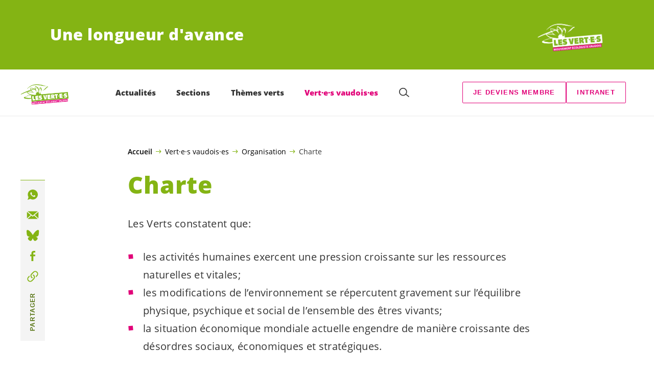

--- FILE ---
content_type: text/html; charset=UTF-8
request_url: https://vert-e-s-vd.ch/charte
body_size: 21057
content:

	<!doctype html>
<!--[if lt IE 7]>
<html class="no-js ie ie6 lt-ie9 lt-ie8 lt-ie7" lang="fr-FR"> <![endif]-->
<!--[if IE 7]>
<html class="no-js ie ie7 lt-ie9 lt-ie8" lang="fr-FR"> <![endif]-->
<!--[if IE 8]>
<html class="no-js ie ie8 lt-ie9" lang="fr-FR"> <![endif]-->
<!--[if gt IE 8]><!-->
<html class="no-js" lang="fr-FR"> <!--<![endif]-->
<head>
	<meta charset="UTF-8"/>
	<title>
					Charte - Les VERT.E.S vaudois.es
			</title>
	<script type="text/javascript">
		( function() {
			var html = document.getElementsByTagName( 'html' )[ 0 ];
			html.className = html.className.replace( /(?:^|\s)no-js(?!\S)/g, 'js' );

						if (window.sessionStorage.getItem( 'branding' )) {
				html.classList.add( 'no-branding' );
			}
			window.sessionStorage.setItem( 'branding', true );
		} )();
			</script>
	<meta name="description"
				content="">
	<meta http-equiv="Content-Type" content="text/html; charset=UTF-8"/>
	<meta http-equiv="X-UA-Compatible" content="IE=edge">
	<meta name="viewport" content="width=device-width, initial-scale=1.0">
	<link rel="pingback" href="https://vert-e-s-vd.ch/xmlrpc.php"/>
	<link rel="preload" href="https://vert-e-s-vd.ch/wp-content/themes/les-verts/static/fonts/open-sans/open-sans-v15-latin-regular.woff2" as="font"
				type="font/woff2" crossorigin>
	<link rel="preload" href="https://vert-e-s-vd.ch/wp-content/themes/les-verts/static/fonts/open-sans/open-sans-v15-latin-600.woff2" as="font"
				type="font/woff2" crossorigin>
	<link rel="preload" href="https://vert-e-s-vd.ch/wp-content/themes/les-verts/static/fonts/open-sans/open-sans-v15-latin-800.woff2" as="font"
				type="font/woff2" crossorigin>
		<!--[if lt IE 9]>
	<script src="//cdnjs.cloudflare.com/ajax/libs/html5shiv/3.7.3/html5shiv.min.js"></script>
	<![endif]-->

	<meta name='robots' content='index, follow, max-image-preview:large, max-snippet:-1, max-video-preview:-1' />
	<style>img:is([sizes="auto" i], [sizes^="auto," i]) { contain-intrinsic-size: 3000px 1500px }</style>
	
	<!-- This site is optimized with the Yoast SEO plugin v26.3 - https://yoast.com/wordpress/plugins/seo/ -->
	<link rel="canonical" href="https://vert-e-s-vd.ch/charte" />
	<meta property="og:locale" content="fr_FR" />
	<meta property="og:type" content="article" />
	<meta property="og:title" content="Charte - Les VERT.E.S vaudois.es" />
	<meta property="og:url" content="https://vert-e-s-vd.ch/charte" />
	<meta property="og:site_name" content="Les VERT.E.S vaudois.es" />
	<meta property="article:modified_time" content="2021-01-08T11:23:08+00:00" />
	<meta name="twitter:card" content="summary_large_image" />
	<script type="application/ld+json" class="yoast-schema-graph">{"@context":"https://schema.org","@graph":[{"@type":"WebPage","@id":"https://vert-e-s-vd.ch/charte","url":"https://vert-e-s-vd.ch/charte","name":"Charte - Les VERT.E.S vaudois.es","isPartOf":{"@id":"https://vert-e-s-vd.ch/#website"},"datePublished":"2015-06-23T14:55:43+00:00","dateModified":"2021-01-08T11:23:08+00:00","breadcrumb":{"@id":"https://vert-e-s-vd.ch/charte#breadcrumb"},"inLanguage":"fr-FR","potentialAction":[{"@type":"ReadAction","target":["https://vert-e-s-vd.ch/charte"]}]},{"@type":"BreadcrumbList","@id":"https://vert-e-s-vd.ch/charte#breadcrumb","itemListElement":[{"@type":"ListItem","position":1,"name":"Accueil","item":"https://vert-e-s-vd.ch/"},{"@type":"ListItem","position":2,"name":"Vert·e·s vaudois·es","item":"#menu-item-8766"},{"@type":"ListItem","position":3,"name":"Organisation","item":"#"},{"@type":"ListItem","position":4,"name":"Charte"}]},{"@type":"WebSite","@id":"https://vert-e-s-vd.ch/#website","url":"https://vert-e-s-vd.ch/","name":"Les VERT.E.S vaudois.es","description":"Une longueur d&#039;avance","potentialAction":[{"@type":"SearchAction","target":{"@type":"EntryPoint","urlTemplate":"https://vert-e-s-vd.ch/?s={search_term_string}"},"query-input":{"@type":"PropertyValueSpecification","valueRequired":true,"valueName":"search_term_string"}}],"inLanguage":"fr-FR"}]}</script>
	<!-- / Yoast SEO plugin. -->


<style id='classic-theme-styles-inline-css'>
/*! This file is auto-generated */
.wp-block-button__link{color:#fff;background-color:#32373c;border-radius:9999px;box-shadow:none;text-decoration:none;padding:calc(.667em + 2px) calc(1.333em + 2px);font-size:1.125em}.wp-block-file__button{background:#32373c;color:#fff;text-decoration:none}
</style>
<style id='global-styles-inline-css'>
:root{--wp--preset--aspect-ratio--square: 1;--wp--preset--aspect-ratio--4-3: 4/3;--wp--preset--aspect-ratio--3-4: 3/4;--wp--preset--aspect-ratio--3-2: 3/2;--wp--preset--aspect-ratio--2-3: 2/3;--wp--preset--aspect-ratio--16-9: 16/9;--wp--preset--aspect-ratio--9-16: 9/16;--wp--preset--color--black: #000000;--wp--preset--color--cyan-bluish-gray: #abb8c3;--wp--preset--color--white: #ffffff;--wp--preset--color--pale-pink: #f78da7;--wp--preset--color--vivid-red: #cf2e2e;--wp--preset--color--luminous-vivid-orange: #ff6900;--wp--preset--color--luminous-vivid-amber: #fcb900;--wp--preset--color--light-green-cyan: #7bdcb5;--wp--preset--color--vivid-green-cyan: #00d084;--wp--preset--color--pale-cyan-blue: #8ed1fc;--wp--preset--color--vivid-cyan-blue: #0693e3;--wp--preset--color--vivid-purple: #9b51e0;--wp--preset--gradient--vivid-cyan-blue-to-vivid-purple: linear-gradient(135deg,rgba(6,147,227,1) 0%,rgb(155,81,224) 100%);--wp--preset--gradient--light-green-cyan-to-vivid-green-cyan: linear-gradient(135deg,rgb(122,220,180) 0%,rgb(0,208,130) 100%);--wp--preset--gradient--luminous-vivid-amber-to-luminous-vivid-orange: linear-gradient(135deg,rgba(252,185,0,1) 0%,rgba(255,105,0,1) 100%);--wp--preset--gradient--luminous-vivid-orange-to-vivid-red: linear-gradient(135deg,rgba(255,105,0,1) 0%,rgb(207,46,46) 100%);--wp--preset--gradient--very-light-gray-to-cyan-bluish-gray: linear-gradient(135deg,rgb(238,238,238) 0%,rgb(169,184,195) 100%);--wp--preset--gradient--cool-to-warm-spectrum: linear-gradient(135deg,rgb(74,234,220) 0%,rgb(151,120,209) 20%,rgb(207,42,186) 40%,rgb(238,44,130) 60%,rgb(251,105,98) 80%,rgb(254,248,76) 100%);--wp--preset--gradient--blush-light-purple: linear-gradient(135deg,rgb(255,206,236) 0%,rgb(152,150,240) 100%);--wp--preset--gradient--blush-bordeaux: linear-gradient(135deg,rgb(254,205,165) 0%,rgb(254,45,45) 50%,rgb(107,0,62) 100%);--wp--preset--gradient--luminous-dusk: linear-gradient(135deg,rgb(255,203,112) 0%,rgb(199,81,192) 50%,rgb(65,88,208) 100%);--wp--preset--gradient--pale-ocean: linear-gradient(135deg,rgb(255,245,203) 0%,rgb(182,227,212) 50%,rgb(51,167,181) 100%);--wp--preset--gradient--electric-grass: linear-gradient(135deg,rgb(202,248,128) 0%,rgb(113,206,126) 100%);--wp--preset--gradient--midnight: linear-gradient(135deg,rgb(2,3,129) 0%,rgb(40,116,252) 100%);--wp--preset--font-size--small: 13px;--wp--preset--font-size--medium: 20px;--wp--preset--font-size--large: 36px;--wp--preset--font-size--x-large: 42px;--wp--preset--spacing--20: 0.44rem;--wp--preset--spacing--30: 0.67rem;--wp--preset--spacing--40: 1rem;--wp--preset--spacing--50: 1.5rem;--wp--preset--spacing--60: 2.25rem;--wp--preset--spacing--70: 3.38rem;--wp--preset--spacing--80: 5.06rem;--wp--preset--shadow--natural: 6px 6px 9px rgba(0, 0, 0, 0.2);--wp--preset--shadow--deep: 12px 12px 50px rgba(0, 0, 0, 0.4);--wp--preset--shadow--sharp: 6px 6px 0px rgba(0, 0, 0, 0.2);--wp--preset--shadow--outlined: 6px 6px 0px -3px rgba(255, 255, 255, 1), 6px 6px rgba(0, 0, 0, 1);--wp--preset--shadow--crisp: 6px 6px 0px rgba(0, 0, 0, 1);}:where(.is-layout-flex){gap: 0.5em;}:where(.is-layout-grid){gap: 0.5em;}body .is-layout-flex{display: flex;}.is-layout-flex{flex-wrap: wrap;align-items: center;}.is-layout-flex > :is(*, div){margin: 0;}body .is-layout-grid{display: grid;}.is-layout-grid > :is(*, div){margin: 0;}:where(.wp-block-columns.is-layout-flex){gap: 2em;}:where(.wp-block-columns.is-layout-grid){gap: 2em;}:where(.wp-block-post-template.is-layout-flex){gap: 1.25em;}:where(.wp-block-post-template.is-layout-grid){gap: 1.25em;}.has-black-color{color: var(--wp--preset--color--black) !important;}.has-cyan-bluish-gray-color{color: var(--wp--preset--color--cyan-bluish-gray) !important;}.has-white-color{color: var(--wp--preset--color--white) !important;}.has-pale-pink-color{color: var(--wp--preset--color--pale-pink) !important;}.has-vivid-red-color{color: var(--wp--preset--color--vivid-red) !important;}.has-luminous-vivid-orange-color{color: var(--wp--preset--color--luminous-vivid-orange) !important;}.has-luminous-vivid-amber-color{color: var(--wp--preset--color--luminous-vivid-amber) !important;}.has-light-green-cyan-color{color: var(--wp--preset--color--light-green-cyan) !important;}.has-vivid-green-cyan-color{color: var(--wp--preset--color--vivid-green-cyan) !important;}.has-pale-cyan-blue-color{color: var(--wp--preset--color--pale-cyan-blue) !important;}.has-vivid-cyan-blue-color{color: var(--wp--preset--color--vivid-cyan-blue) !important;}.has-vivid-purple-color{color: var(--wp--preset--color--vivid-purple) !important;}.has-black-background-color{background-color: var(--wp--preset--color--black) !important;}.has-cyan-bluish-gray-background-color{background-color: var(--wp--preset--color--cyan-bluish-gray) !important;}.has-white-background-color{background-color: var(--wp--preset--color--white) !important;}.has-pale-pink-background-color{background-color: var(--wp--preset--color--pale-pink) !important;}.has-vivid-red-background-color{background-color: var(--wp--preset--color--vivid-red) !important;}.has-luminous-vivid-orange-background-color{background-color: var(--wp--preset--color--luminous-vivid-orange) !important;}.has-luminous-vivid-amber-background-color{background-color: var(--wp--preset--color--luminous-vivid-amber) !important;}.has-light-green-cyan-background-color{background-color: var(--wp--preset--color--light-green-cyan) !important;}.has-vivid-green-cyan-background-color{background-color: var(--wp--preset--color--vivid-green-cyan) !important;}.has-pale-cyan-blue-background-color{background-color: var(--wp--preset--color--pale-cyan-blue) !important;}.has-vivid-cyan-blue-background-color{background-color: var(--wp--preset--color--vivid-cyan-blue) !important;}.has-vivid-purple-background-color{background-color: var(--wp--preset--color--vivid-purple) !important;}.has-black-border-color{border-color: var(--wp--preset--color--black) !important;}.has-cyan-bluish-gray-border-color{border-color: var(--wp--preset--color--cyan-bluish-gray) !important;}.has-white-border-color{border-color: var(--wp--preset--color--white) !important;}.has-pale-pink-border-color{border-color: var(--wp--preset--color--pale-pink) !important;}.has-vivid-red-border-color{border-color: var(--wp--preset--color--vivid-red) !important;}.has-luminous-vivid-orange-border-color{border-color: var(--wp--preset--color--luminous-vivid-orange) !important;}.has-luminous-vivid-amber-border-color{border-color: var(--wp--preset--color--luminous-vivid-amber) !important;}.has-light-green-cyan-border-color{border-color: var(--wp--preset--color--light-green-cyan) !important;}.has-vivid-green-cyan-border-color{border-color: var(--wp--preset--color--vivid-green-cyan) !important;}.has-pale-cyan-blue-border-color{border-color: var(--wp--preset--color--pale-cyan-blue) !important;}.has-vivid-cyan-blue-border-color{border-color: var(--wp--preset--color--vivid-cyan-blue) !important;}.has-vivid-purple-border-color{border-color: var(--wp--preset--color--vivid-purple) !important;}.has-vivid-cyan-blue-to-vivid-purple-gradient-background{background: var(--wp--preset--gradient--vivid-cyan-blue-to-vivid-purple) !important;}.has-light-green-cyan-to-vivid-green-cyan-gradient-background{background: var(--wp--preset--gradient--light-green-cyan-to-vivid-green-cyan) !important;}.has-luminous-vivid-amber-to-luminous-vivid-orange-gradient-background{background: var(--wp--preset--gradient--luminous-vivid-amber-to-luminous-vivid-orange) !important;}.has-luminous-vivid-orange-to-vivid-red-gradient-background{background: var(--wp--preset--gradient--luminous-vivid-orange-to-vivid-red) !important;}.has-very-light-gray-to-cyan-bluish-gray-gradient-background{background: var(--wp--preset--gradient--very-light-gray-to-cyan-bluish-gray) !important;}.has-cool-to-warm-spectrum-gradient-background{background: var(--wp--preset--gradient--cool-to-warm-spectrum) !important;}.has-blush-light-purple-gradient-background{background: var(--wp--preset--gradient--blush-light-purple) !important;}.has-blush-bordeaux-gradient-background{background: var(--wp--preset--gradient--blush-bordeaux) !important;}.has-luminous-dusk-gradient-background{background: var(--wp--preset--gradient--luminous-dusk) !important;}.has-pale-ocean-gradient-background{background: var(--wp--preset--gradient--pale-ocean) !important;}.has-electric-grass-gradient-background{background: var(--wp--preset--gradient--electric-grass) !important;}.has-midnight-gradient-background{background: var(--wp--preset--gradient--midnight) !important;}.has-small-font-size{font-size: var(--wp--preset--font-size--small) !important;}.has-medium-font-size{font-size: var(--wp--preset--font-size--medium) !important;}.has-large-font-size{font-size: var(--wp--preset--font-size--large) !important;}.has-x-large-font-size{font-size: var(--wp--preset--font-size--x-large) !important;}
:where(.wp-block-post-template.is-layout-flex){gap: 1.25em;}:where(.wp-block-post-template.is-layout-grid){gap: 1.25em;}
:where(.wp-block-columns.is-layout-flex){gap: 2em;}:where(.wp-block-columns.is-layout-grid){gap: 2em;}
:root :where(.wp-block-pullquote){font-size: 1.5em;line-height: 1.6;}
</style>
<link rel='stylesheet' id='dashicons-css' href='https://vert-e-s-vd.ch/wp-includes/css/dashicons.min.css?ver=6.8.3' media='all' />
<link rel='stylesheet' id='admin-bar-css' href='https://vert-e-s-vd.ch/wp-includes/css/admin-bar.min.css?ver=6.8.3' media='all' />
<style id='admin-bar-inline-css'>
#wp-admin-bar-my-sites-search.hide-if-no-js {
	display: none;
}
#wp-admin-bar-my-sites-search label[for="my-sites-search-text"] {
	clip: rect(1px, 1px, 1px, 1px);
	position: absolute !important;
	height: 1px;
	width: 1px;
	overflow: hidden;
}
#wp-admin-bar-my-sites-search {
	height: 38px;
}
#wp-admin-bar-my-sites-search .ab-item {
	height: 34px;
}
#wp-admin-bar-my-sites-search input {
	padding: 0 2px;
	width: 95%;
	width: calc( 100% - 4px );
}
	
</style>
<link rel='stylesheet' id='lesverts-screen-css' href='https://vert-e-s-vd.ch/wp-content/themes/les-verts/static/style.min.css?ver=0.42.0' media='all' />
<link rel='stylesheet' id='searchwp-forms-css' href='https://vert-e-s-vd.ch/wp-content/plugins/searchwp/assets/css/frontend/search-forms.min.css?ver=4.5.5' media='all' />
<link rel="https://api.w.org/" href="https://vert-e-s-vd.ch/wp-json/" /><link rel="alternate" title="JSON" type="application/json" href="https://vert-e-s-vd.ch/wp-json/wp/v2/pages/513" /><link rel="EditURI" type="application/rsd+xml" title="RSD" href="https://vert-e-s-vd.ch/xmlrpc.php?rsd" />
<meta name="generator" content="WordPress 6.8.3" />
<link rel='shortlink' href='https://vert-e-s-vd.ch/?p=513' />
<meta name="tec-api-version" content="v1"><meta name="tec-api-origin" content="https://vert-e-s-vd.ch"><link rel="alternate" href="https://vert-e-s-vd.ch/wp-json/tribe/events/v1/" /><link rel="icon" href="https://vert-e-s-vd.ch/wp-content/uploads/sites/2/2020/11/cropped-Logo-vert-e-s-carre-800x800px-790x0-c-default.png" sizes="32x32" />
<link rel="icon" href="https://vert-e-s-vd.ch/wp-content/uploads/sites/2/2020/11/cropped-Logo-vert-e-s-carre-800x800px-790x0-c-default.png" sizes="192x192" />
<link rel="apple-touch-icon" href="https://vert-e-s-vd.ch/wp-content/uploads/sites/2/2020/11/cropped-Logo-vert-e-s-carre-800x800px-790x0-c-default.png" />
<meta name="msapplication-TileImage" content="https://vert-e-s-vd.ch/wp-content/uploads/sites/2/2020/11/cropped-Logo-vert-e-s-carre-800x800px-790x0-c-default.png" />

			</head>

<body class="wp-singular page-template-default page page-id-513 wp-theme-les-verts tribe-no-js page-template-les-verts lang-fr_FR">
<div class="m-skip-link">
	<a href="#main-content" 	class="a-link-button a-link-button--white" >
	Aller au contenu principal
	</a>
</div>

<div class="page ">
	<header class="o-header">
	<div class="o-header__display">
					<div class="o-header__branding">
				<section class="m-branding" role="banner">
	<div class="m-branding__wrapper">
		<div class="m-branding__row">
			<h1 class="m-branding__title">
									<span class="m-branding__unbreakeable">Une longueur d&#039;avance</span>
							</h1>
							<a class="m-branding__logo"
					 href="https://vert-e-s-vd.ch"
					 title="Page d'accueil">
					<img class="a-logo" alt="Logo" src="https://vert-e-s-vd.ch/wp-content/uploads/sites/2/2020/11/Logo-vertes-inv-790x0-c-default.png" srcset="https://vert-e-s-vd.ch/wp-content/uploads/sites/2/2020/11/Logo-vertes-inv-150x0-c-default.png 150w, https://vert-e-s-vd.ch/wp-content/uploads/sites/2/2020/11/Logo-vertes-inv-444x0-c-default.png 444w, https://vert-e-s-vd.ch/wp-content/uploads/sites/2/2020/11/Logo-vertes-inv-790x0-c-default.png 790w, https://vert-e-s-vd.ch/wp-content/uploads/sites/2/2020/11/Logo-vertes-inv-1200x0-c-default.png 1200w, https://vert-e-s-vd.ch/wp-content/uploads/sites/2/2020/11/Logo-vertes-inv-2560x0-c-default.png 2560w" data-srcset="https://vert-e-s-vd.ch/wp-content/uploads/sites/2/2020/11/Logo-vertes-inv-150x0-c-default.png 150w, https://vert-e-s-vd.ch/wp-content/uploads/sites/2/2020/11/Logo-vertes-inv-444x0-c-default.png 444w, https://vert-e-s-vd.ch/wp-content/uploads/sites/2/2020/11/Logo-vertes-inv-790x0-c-default.png 790w, https://vert-e-s-vd.ch/wp-content/uploads/sites/2/2020/11/Logo-vertes-inv-1200x0-c-default.png 1200w, https://vert-e-s-vd.ch/wp-content/uploads/sites/2/2020/11/Logo-vertes-inv-2560x0-c-default.png 2560w" sizes="100vw" loading="lazy" data-focal-point="center">
				</a>
					</div>
	</div>
</section>
			</div>
				<div class="o-header__menu">
			<div class="m-menu">
					<a class="m-menu__logo" href="https://vert-e-s-vd.ch" title="Page d'accueil">
			<span class="screen-reader-text">Page d'accueil</span>
			<img class="a-logo" alt="Logo" src="https://vert-e-s-vd.ch/wp-content/uploads/sites/2/2020/11/Logo-vert-e-s-790x0-c-default.png" srcset="https://vert-e-s-vd.ch/wp-content/uploads/sites/2/2020/11/Logo-vert-e-s-150x0-c-default.png 150w, https://vert-e-s-vd.ch/wp-content/uploads/sites/2/2020/11/Logo-vert-e-s-400x0-c-default.png 400w, https://vert-e-s-vd.ch/wp-content/uploads/sites/2/2020/11/Logo-vert-e-s-790x0-c-default.png 790w, https://vert-e-s-vd.ch/wp-content/uploads/sites/2/2020/11/Logo-vert-e-s-1024x0-c-default.png 1024w, https://vert-e-s-vd.ch/wp-content/uploads/sites/2/2020/11/Logo-vert-e-s-1200x0-c-default.png 1200w, https://vert-e-s-vd.ch/wp-content/uploads/sites/2/2020/11/Logo-vert-e-s-1580x0-c-default.png 1580w, https://vert-e-s-vd.ch/wp-content/uploads/sites/2/2020/11/Logo-vert-e-s-2560x0-c-default.png 2560w" data-srcset="https://vert-e-s-vd.ch/wp-content/uploads/sites/2/2020/11/Logo-vert-e-s-150x0-c-default.png 150w, https://vert-e-s-vd.ch/wp-content/uploads/sites/2/2020/11/Logo-vert-e-s-400x0-c-default.png 400w, https://vert-e-s-vd.ch/wp-content/uploads/sites/2/2020/11/Logo-vert-e-s-790x0-c-default.png 790w, https://vert-e-s-vd.ch/wp-content/uploads/sites/2/2020/11/Logo-vert-e-s-1024x0-c-default.png 1024w, https://vert-e-s-vd.ch/wp-content/uploads/sites/2/2020/11/Logo-vert-e-s-1200x0-c-default.png 1200w, https://vert-e-s-vd.ch/wp-content/uploads/sites/2/2020/11/Logo-vert-e-s-1580x0-c-default.png 1580w, https://vert-e-s-vd.ch/wp-content/uploads/sites/2/2020/11/Logo-vert-e-s-2560x0-c-default.png 2560w" sizes="100vw" loading="lazy" data-focal-point="center">
		</a>
		<nav class="m-menu__nav">
					<div class="m-menu__hamburger">
				<button class="a-hamburger"
				aria-label="Afficher la navigation"
				accesskey="1"
				type="button"
				aria-haspopup="true"
				aria-expanded="false"
				aria-controls="menu-0">
  <span class="a-hamburger__box">
    <span class="a-hamburger__inner"></span>
  </span>
</button>
			</div>
			<ul class="m-menu__nav-list" role="menubar" id="menu-0"
					aria-label="Navigation principale">
									<li class="m-menu__nav-item" role="none">
						<a
							class="m-menu__nav-link m-menu__nav-link--js-hook m-menu__nav-link--8991 m-menu__nav-link--parent"
							href="https://vert-e-s-vd.ch/actualites" role="menuitem" tabindex="0" accesskey="1"							aria-haspopup="menu" aria-expanded="false" main="false"							>Actualités</a>
													<ul class="m-menu__submenu " role="menu"
		aria-label="Sous-menu">
			<li class="m-menu__submenu__section" role="none">
			<div class="a-submenu">
			<a class="a-submenu__title "
			 href="https://vert-e-s-vd.ch/events/liste"  role="menuitem">Evènements</a>
		<ul class="a-submenu__list">
							<li class="a-submenu__item">
					<a
						class="a-submenu__link "
						href="https://vert-e-s-vd.ch/evenements/la-vertigineuse"  role="menuitem">La Vertigineuse</a>
				</li>
					</ul>
	</div>
		</li>
			<li class="m-menu__submenu__section" role="none">
			<div class="a-submenu">
			<a class="a-submenu__title "
			 href="https://vert-e-s-vd.ch/actualites/communiques-de-presse"  role="menuitem">Communiqués de presse</a>
		<ul class="a-submenu__list">
					</ul>
	</div>
		</li>
			<li class="m-menu__submenu__section" role="none">
			<div class="a-submenu">
			<a class="a-submenu__title "
			 href="https://vert-e-s-vd.ch/actualites/votations-et-elections"  role="menuitem">Votations</a>
		<ul class="a-submenu__list">
					</ul>
	</div>
		</li>
			<li class="m-menu__submenu__section" role="none">
			<div class="a-submenu">
			<a class="a-submenu__title "
			 href="https://vert-e-s-vd.ch/actualites/initiatives-referendums-petitions"  role="menuitem">Initiatives, référendums, pétitions</a>
		<ul class="a-submenu__list">
					</ul>
	</div>
		</li>
			<li class="m-menu__submenu__section" role="none">
			<div class="a-submenu">
			<a class="a-submenu__title "
			 href="https://vert-e-s-vd.ch/presse"  role="menuitem">Revue de presse</a>
		<ul class="a-submenu__list">
					</ul>
	</div>
		</li>
		<li class="m-menu__submenu__close-wrapper" role="none">
		<button class="m-menu__submenu__close"
						aria-label="Fermer le sous-menu">
			<svg role="img">
				<title>Symbole «Fermer»</title>
				<use xlink:href="#close"></use>
			</svg>
		</button>
	</li>
</ul>
											</li>
									<li class="m-menu__nav-item" role="none">
						<a
							class="m-menu__nav-link m-menu__nav-link--js-hook m-menu__nav-link--8739"
							href="https://vert-e-s-vd.ch/sections" role="menuitem" 														>Sections</a>
											</li>
									<li class="m-menu__nav-item" role="none">
						<a
							class="m-menu__nav-link m-menu__nav-link--js-hook m-menu__nav-link--8740 m-menu__nav-link--parent"
							href="#" role="menuitem" 							aria-haspopup="menu" aria-expanded="false" main="false"							>Thèmes verts</a>
													<ul class="m-menu__submenu " role="menu"
		aria-label="Sous-menu">
			<li class="m-menu__submenu__section" role="none">
			<div class="a-submenu">
			<a class="a-submenu__title "
			 href="https://vert-e-s-vd.ch/environnement"  role="menuitem">Environnement</a>
		<ul class="a-submenu__list">
							<li class="a-submenu__item">
					<a
						class="a-submenu__link "
						href="https://vert-e-s-vd.ch/amenagement-du-territoire"  role="menuitem">Aménagement du territoire</a>
				</li>
							<li class="a-submenu__item">
					<a
						class="a-submenu__link "
						href="https://vert-e-s-vd.ch/climat"  role="menuitem">Climat</a>
				</li>
							<li class="a-submenu__item">
					<a
						class="a-submenu__link "
						href="https://vert-e-s-vd.ch/mobilite"  role="menuitem">Mobilité</a>
				</li>
							<li class="a-submenu__item">
					<a
						class="a-submenu__link "
						href="https://vert-e-s-vd.ch/protection-de-la-nature-et-biodiversite"  role="menuitem">Protection de la nature et biodiversité</a>
				</li>
							<li class="a-submenu__item">
					<a
						class="a-submenu__link "
						href="https://vert-e-s-vd.ch/transition-energetique"  role="menuitem">Transition énergétique</a>
				</li>
					</ul>
	</div>
		</li>
			<li class="m-menu__submenu__section" role="none">
			<div class="a-submenu">
			<a class="a-submenu__title "
			 href="https://vert-e-s-vd.ch/societe"  role="menuitem">Société</a>
		<ul class="a-submenu__list">
							<li class="a-submenu__item">
					<a
						class="a-submenu__link "
						href="https://vert-e-s-vd.ch/culture-2"  role="menuitem">Culture</a>
				</li>
							<li class="a-submenu__item">
					<a
						class="a-submenu__link "
						href="https://vert-e-s-vd.ch/egalite-2"  role="menuitem">Egalité</a>
				</li>
							<li class="a-submenu__item">
					<a
						class="a-submenu__link "
						href="https://vert-e-s-vd.ch/formation-2"  role="menuitem">Formation</a>
				</li>
							<li class="a-submenu__item">
					<a
						class="a-submenu__link "
						href="https://vert-e-s-vd.ch/institutions-et-democratie"  role="menuitem">Institutions et démocratie</a>
				</li>
							<li class="a-submenu__item">
					<a
						class="a-submenu__link "
						href="https://vert-e-s-vd.ch/logement"  role="menuitem">Logement</a>
				</li>
							<li class="a-submenu__item">
					<a
						class="a-submenu__link "
						href="https://vert-e-s-vd.ch/politiques-sociales"  role="menuitem">Politiques sociales</a>
				</li>
							<li class="a-submenu__item">
					<a
						class="a-submenu__link "
						href="https://vert-e-s-vd.ch/sante-2"  role="menuitem">Santé</a>
				</li>
							<li class="a-submenu__item">
					<a
						class="a-submenu__link "
						href="https://vert-e-s-vd.ch/solidarite-et-cooperation"  role="menuitem">Solidarité et coopération</a>
				</li>
							<li class="a-submenu__item">
					<a
						class="a-submenu__link "
						href="https://vert-e-s-vd.ch/sports-et-associations"  role="menuitem">Sports et associations</a>
				</li>
							<li class="a-submenu__item">
					<a
						class="a-submenu__link "
						href="https://vert-e-s-vd.ch/vivre-ensemble"  role="menuitem">Vivre ensemble</a>
				</li>
					</ul>
	</div>
		</li>
			<li class="m-menu__submenu__section" role="none">
			<div class="a-submenu">
			<a class="a-submenu__title "
			 href="https://vert-e-s-vd.ch/economie-2"  role="menuitem">Economie</a>
		<ul class="a-submenu__list">
							<li class="a-submenu__item">
					<a
						class="a-submenu__link "
						href="https://vert-e-s-vd.ch/agriculture-et-alimentation"  role="menuitem">Agriculture et alimentation</a>
				</li>
							<li class="a-submenu__item">
					<a
						class="a-submenu__link "
						href="https://vert-e-s-vd.ch/bientraitance-animale"  role="menuitem">Bientraitance animale</a>
				</li>
							<li class="a-submenu__item">
					<a
						class="a-submenu__link "
						href="https://vert-e-s-vd.ch/economie-verte"  role="menuitem">Economie verte</a>
				</li>
							<li class="a-submenu__item">
					<a
						class="a-submenu__link "
						href="https://vert-e-s-vd.ch/finances-et-fiscalite"  role="menuitem">Finances et fiscalité</a>
				</li>
					</ul>
	</div>
		</li>
		<li class="m-menu__submenu__close-wrapper" role="none">
		<button class="m-menu__submenu__close"
						aria-label="Fermer le sous-menu">
			<svg role="img">
				<title>Symbole «Fermer»</title>
				<use xlink:href="#close"></use>
			</svg>
		</button>
	</li>
</ul>
											</li>
									<li class="m-menu__nav-item" role="none">
						<a
							class="m-menu__nav-link m-menu__nav-link--js-hook m-menu__nav-link--8766 m-menu__nav-link--parent m-menu__nav-link--active"
							href="#" role="menuitem" 							aria-haspopup="menu" aria-expanded="false" main="false"							>Vert·e·s vaudois·es</a>
													<ul class="m-menu__submenu " role="menu"
		aria-label="Sous-menu">
			<li class="m-menu__submenu__section" role="none">
			<div class="a-submenu">
			<a class="a-submenu__title a-submenu__title--active"
			 href="#"  role="menuitem">Organisation</a>
		<ul class="a-submenu__list">
							<li class="a-submenu__item">
					<a
						class="a-submenu__link "
						href="https://vert-e-s-vd.ch/assemblee-generale"  role="menuitem">Assemblée générale</a>
				</li>
							<li class="a-submenu__item">
					<a
						class="a-submenu__link "
						href="https://vert-e-s-vd.ch/comptes"  role="menuitem">Comptes</a>
				</li>
							<li class="a-submenu__item">
					<a
						class="a-submenu__link "
						href="https://vert-e-s-vd.ch/statuts"  role="menuitem">Statuts</a>
				</li>
							<li class="a-submenu__item">
					<a
						class="a-submenu__link a-submenu__link--active"
						href="https://vert-e-s-vd.ch/charte"  role="menuitem">Charte</a>
				</li>
							<li class="a-submenu__item">
					<a
						class="a-submenu__link "
						href="https://vert-e-s-vd.ch/statuts-et-chartes/charte-de-la-communication"  role="menuitem">Charte de la communication</a>
				</li>
							<li class="a-submenu__item">
					<a
						class="a-submenu__link "
						href="https://vert-e-s-vd.ch/statuts-et-chartes/charte-des-elu%c2%b7e%c2%b7s"  role="menuitem">Charte des <span class='nowrap'>élu·e·s</span></a>
				</li>
							<li class="a-submenu__item">
					<a
						class="a-submenu__link "
						href="https://vert-e-s-vd.ch/bureau"  role="menuitem">Bureau</a>
				</li>
							<li class="a-submenu__item">
					<a
						class="a-submenu__link "
						href="https://vert-e-s-vd.ch/secretariat"  role="menuitem">Secrétariat</a>
				</li>
					</ul>
	</div>
		</li>
			<li class="m-menu__submenu__section" role="none">
			<div class="a-submenu">
			<a class="a-submenu__title "
			 href="#"  role="menuitem">Engagez-vous</a>
		<ul class="a-submenu__list">
							<li class="a-submenu__item">
					<a
						class="a-submenu__link "
						href="https://vert-e-s-vd.ch/devenir-membre"  role="menuitem">Engagez-vous</a>
				</li>
							<li class="a-submenu__item">
					<a
						class="a-submenu__link "
						href="https://vert-e-s-vd.ch/soutenez-nous"  role="menuitem">Soutenez-nous</a>
				</li>
							<li class="a-submenu__item">
					<a
						class="a-submenu__link "
						href="https://vert-e-s-vd.ch/actions"  role="menuitem">Actions</a>
				</li>
					</ul>
	</div>
		</li>
			<li class="m-menu__submenu__section" role="none">
			<div class="a-submenu">
			<a class="a-submenu__title "
			 href="#"  role="menuitem"><span class='nowrap'>Elu·e·s</span></a>
		<ul class="a-submenu__list">
							<li class="a-submenu__item">
					<a
						class="a-submenu__link "
						href="https://vert-e-s-vd.ch/elus-cantonaux"  role="menuitem"><span class='nowrap'>Elu-e-s</span> au plan cantonal</a>
				</li>
							<li class="a-submenu__item">
					<a
						class="a-submenu__link "
						href="https://vert-e-s-vd.ch/elus-federaux"  role="menuitem"><span class='nowrap'>Elu-e-s</span> au plan fédéral</a>
				</li>
							<li class="a-submenu__item">
					<a
						class="a-submenu__link "
						href="https://vert-e-s-vd.ch/elus-justice"  role="menuitem"><span class='nowrap'>Elu-e-s</span> de l&rsquo;ordre judiciaire</a>
				</li>
							<li class="a-submenu__item">
					<a
						class="a-submenu__link "
						href="https://vert-e-s-vd.ch/reglement-sur-les-retrocessions-des-elu-e-s"  role="menuitem">Règlement sur les rétrocessions des <span class='nowrap'>élu-e-s</span></a>
				</li>
					</ul>
	</div>
		</li>
			<li class="m-menu__submenu__section" role="none">
			<div class="a-submenu">
			<a class="a-submenu__title "
			 href="#"  role="menuitem">Contactez-nous</a>
		<ul class="a-submenu__list">
							<li class="a-submenu__item">
					<a
						class="a-submenu__link "
						href="https://vert-e-s-vd.ch/accueil/contact"  role="menuitem">Envoyez-nous un message</a>
				</li>
					</ul>
	</div>
		</li>
			<li class="m-menu__submenu__section" role="none">
			<div class="a-submenu">
			<a class="a-submenu__title "
			 href="#"  role="menuitem">Publications</a>
		<ul class="a-submenu__list">
							<li class="a-submenu__item">
					<a
						class="a-submenu__link "
						href="https://vert-e-s-vd.ch/actes-verts"  role="menuitem">Actes Verts</a>
				</li>
							<li class="a-submenu__item">
					<a
						class="a-submenu__link "
						href="https://vert-e-s-vd.ch/consultations-et-prises-de-position"  role="menuitem">Consultations</a>
				</li>
							<li class="a-submenu__item">
					<a
						class="a-submenu__link "
						href="https://vert-e-s-vd.ch/papiers-de-position"  role="menuitem">Papiers de position</a>
				</li>
							<li class="a-submenu__item">
					<a
						class="a-submenu__link "
						href="https://vert-e-s-vd.ch/hebdomavert"  role="menuitem">HebdomaVert</a>
				</li>
							<li class="a-submenu__item">
					<a
						class="a-submenu__link "
						href="https://vert-e-s-vd.ch/blog/category/interventions-parlementaires"  role="menuitem">Interventions au Grand Conseil</a>
				</li>
					</ul>
	</div>
		</li>
		<li class="m-menu__submenu__close-wrapper" role="none">
		<button class="m-menu__submenu__close"
						aria-label="Fermer le sous-menu">
			<svg role="img">
				<title>Symbole «Fermer»</title>
				<use xlink:href="#close"></use>
			</svg>
		</button>
	</li>
</ul>
											</li>
													<li class="m-menu__nav-item" role="none">
						<div class="a-search a-search--covering">
	<form role="search" method="get" class="a-search__form" action="https://vert-e-s-vd.ch" autocomplete="off">		<div>
						<label class="screen-reader-text" for="s-1">Chercher</label>
			<input class="a-search__field" type="text" value="" name="s" id="s-1" placeholder="Recherche">
			<label class="a-search__submit-label">
				<input class="a-search__submit" type="submit" value="Lancer une recherche">
				<svg class="a-search__icon" aria-hidden="true">
					<title>Lancer une recherche</title>
					<use xlink:href="#glass"> </use>
				</svg>
			</label>
		</div>
	</form>
</div>
					</li>
							</ul>
			</nav>
		<div class="m-menu__right">
		<div class="m-menu__cta">
															<div class="m-menu__nav-item">
						<a href="https://vert-e-s-vd.ch/devenir-membre"
			 class="a-button a-button--outline a-button--secondary m-menu__nav-link--js-hook m-menu__nav-link--10367"  >Je deviens membre</a>
									</div>
															<div class="m-menu__nav-item">
						<a href="https://intranet.vert-e-s-vd.ch"
			 class="a-button a-button--outline a-button--secondary m-menu__nav-link--js-hook m-menu__nav-link--15999" target="_blank" rel="noopener" >Intranet</a>
									</div>
					</div>
					<div class="m-menu__language-nav">
				<ul class="m-menu__language-nav-list" role="menubar"
						aria-label="Navigation de langue">
									</ul>
			</div>
			</div>
	</div>
		</div>
	</div>
	<div class="o-header__shadow" aria-hidden="true">
					<section class="m-branding" role="banner">
	<div class="m-branding__wrapper">
		<div class="m-branding__row">
			<h1 class="m-branding__title">
									<span class="m-branding__unbreakeable">Une longueur d&#039;avance</span>
							</h1>
							<a class="m-branding__logo"
					 href="https://vert-e-s-vd.ch"
					 title="Page d'accueil">
					<img class="a-logo" alt="Logo" src="https://vert-e-s-vd.ch/wp-content/uploads/sites/2/2020/11/Logo-vertes-inv-790x0-c-default.png" srcset="https://vert-e-s-vd.ch/wp-content/uploads/sites/2/2020/11/Logo-vertes-inv-150x0-c-default.png 150w, https://vert-e-s-vd.ch/wp-content/uploads/sites/2/2020/11/Logo-vertes-inv-444x0-c-default.png 444w, https://vert-e-s-vd.ch/wp-content/uploads/sites/2/2020/11/Logo-vertes-inv-790x0-c-default.png 790w, https://vert-e-s-vd.ch/wp-content/uploads/sites/2/2020/11/Logo-vertes-inv-1200x0-c-default.png 1200w, https://vert-e-s-vd.ch/wp-content/uploads/sites/2/2020/11/Logo-vertes-inv-2560x0-c-default.png 2560w" data-srcset="https://vert-e-s-vd.ch/wp-content/uploads/sites/2/2020/11/Logo-vertes-inv-150x0-c-default.png 150w, https://vert-e-s-vd.ch/wp-content/uploads/sites/2/2020/11/Logo-vertes-inv-444x0-c-default.png 444w, https://vert-e-s-vd.ch/wp-content/uploads/sites/2/2020/11/Logo-vertes-inv-790x0-c-default.png 790w, https://vert-e-s-vd.ch/wp-content/uploads/sites/2/2020/11/Logo-vertes-inv-1200x0-c-default.png 1200w, https://vert-e-s-vd.ch/wp-content/uploads/sites/2/2020/11/Logo-vertes-inv-2560x0-c-default.png 2560w" sizes="100vw" loading="lazy" data-focal-point="center">
				</a>
					</div>
	</div>
</section>
				<div class="m-menu">
		<nav class="m-menu__nav m-menu__nav--no-menu-right">
			</nav>
	</div>
	</div>
</header>

	<main class="page__main">
					<article class="page__grid">
				<div class="page__content">
			<header class="page__header-wrapper">
				<div class="page__header">
					<div class="page__breadcrumbs">
							<div class="a-breadcrumbs">
		<div><span><a href="https://vert-e-s-vd.ch/">Accueil</a></span>  <span><a href="#menu-item-8766">Vert·e·s vaudois·es</a></span>  <span><a class="breadcrumb_second_last" href="#">Organisation</a></span>  <span class="breadcrumb_last" aria-current="page">Charte</span></div>
	</div>
					</div>
					<a id="main-content" aria-hidden="true" tabindex="-1" class="m-skip-link__target"></a>
					<h1>Charte</h1>
									</div>
			</header>

								<p>Les Verts constatent que:</p>
<ul>
<li>les activités humaines exercent une pression croissante sur les ressources naturelles et vitales;</li>
<li>les modifications de l’environnement se répercutent gravement sur l’équilibre physique, psychique et social de l’ensemble des êtres vivants;</li>
<li>la situation économique mondiale actuelle engendre de manière croissante des désordres sociaux, économiques et stratégiques.</li>
</ul>
<p>Si ces tendances persistent, des conséquences très néfastes s’ensuivront, de plus en plus irréversibles, pour la société et pour l’environnement.</p>
<h3>Principes</h3>
<p>Les Verts vaudois ont constitué un mouvement politique qui lutte pour que chaque être humain puisse s’épanouir dans l’harmonie et dans le respect de l’environnement. Ils définissent celui-ci au sens le plus large, à la fois comme le cadre constitué par les conditions économiques, sociales et culturelles, et comme le cadre des possibilités offertes par la nature dans toute sa diversité biologique.<br />
Dans leur lutte, les Verts vaudois énoncent les principes suivants:</p>
<ol>
<li>L’être humain est le seul être vivant capable de façonner sciemment son environnement, et ce à l’échelle planétaire. Il est donc responsable de chacune de ses interventions ; il doit veiller à ce qu’elles respectent les droits fondamentaux d’autrui et préservent l’harmonie entre espèces vivantes.</li>
<li>L’existence humaine n’est pas envisageable séparément de celle des autres espèces vivantes et de leur environnement naturel.</li>
<li>L’impératif est d’éliminer la cause des maux, catastrophes, nuisances plutôt que de se contenter d’en soigner les effets.</li>
</ol>
<h3>Buts</h3>
<p>Les Verts vaudois ont pour but de promouvoir une politique de développement durable, sensé, juste et équitable pour l’ensemble des êtres vivants. Pour ce faire, ils s’engagent:</p>
<ol>
<li>pour la préservation des équilibres écologiques, des ressources vitales et des richesses naturelles et culturelles;</li>
<li>pour une utilisation mesurée des ressources non renouvelables;</li>
<li>pour la satisfaction des besoins fondamentaux, qu’ils soient physiques, psychiques ou culturels, des êtres vivants;</li>
<li>contre toute forme d’aliénation&nbsp; et pour le bien-être de tous les êtres vivants;</li>
<li>contre la détérioration de la démocratie, des libertés, de la justice, de la paix et de la solidarité;</li>
<li>contre l’exclusion et les iniquités économiques et sociales.</li>
</ol>
<p>&nbsp;</p>
<h3>Critères</h3>
<p>De ces principes et de ces buts, les Verts vaudois déduisent les critères suivants, qu’ils appliquent de manière systématique dans leurs choix et leurs actions:</p>
<h4><strong>Long terme</strong></h4>
<p>L’opportunité de tout projet doit être appréciée principalement en fonction de ses conséquences à court, moyen et long termes. Il faut tenir compte des répercussions sur l’équilibre écologique et social que ce projet peut ou pourrait provoquer; le cas échéant, il s’agit d’y intégrer des mesures compensatoires, voire d’y renoncer s’il se révèle nuisible.</p>
<h4><strong>Qualité</strong></h4>
<p>La satisfaction des besoins légitimes de tout être vivant doit se faire dans une optique qualitative; il est donc nécessaire de s’opposer aux politiques économiques conçues en termes de seule rentabilité immédiate. L’amélioration de la qualité de la vie ne présuppose nullement un accroissement des consommations d’énergie et de matières premières.</p>
<h4><strong>Solidarité</strong></h4>
<p>Chaque personne a le droit d’avoir une vie décente et satisfaisante. Pour que toutes et tous puissent exercer ce droit, un meilleur partage des richesses est nécessaire, ainsi que le respect des minorités et celui de leur environnement culturel et naturel.</p>
<h4><strong>Diversité</strong></h4>
<p>La tendance à l’uniformisation doit être combattue, afin de préserver la multiplicité naturelle et culturelle qui constitue la richesse du monde et de l’humanité.</p>
<h4><strong>Décentralisation</strong></h4>
<p>Une démocratie semi-directe vivante et vigoureuse permet de prévenir la concentration des pouvoirs économique et politique. Il est indispensable que chacune et que chacun, à tous les niveaux de la société, prenne conscience de ses droits et de ses devoirs. Dans la mesure où il sauvegarde tant l’intérêt général que les particularités et les droits individuels, l’État fédéraliste doit être développé. Les associations non gouvernementales à but véritablement idéal doivent voir reconnu leur droit à exercer un contre-pouvoir effectif.</p>
<h3>Mise en oeuvre</h3>
<p>Sur la base de ces critères, les Verts vaudois orientent leur action sur deux axes:</p>
<ol>
<li>offrir à chacune et à chacun l’occasion de prendre conscience des réalités – plaisirs aussi bien que contraintes – liées à l’écologie et au développement des solidarités locales et globales;</li>
<li>participer à tous les niveaux de la vie politique et associative; les conditions permettant à tous les êtres humains de vivre en harmonie entre eux et avec la nature doivent être assurées durablement et équitablement: il faut les ancrer dans des dispositions légales garantissant leur application.</li>
</ol>
<p>Cette charte a été élaborée conformément aux statuts du mouvement des Verts vaudois créé le 8 mars 1997. Elle a été adoptée en assemblée générale le 10 septembre 1997.<br />
Elle n’est ni exhaustive ni définitive, mais se veut évolutive et vivante. Elle doit donner à tous ceux qui le désirent la possibilité de partager les réflexions, les idées, les utopies des Verts vaudois. Elle sera concrétisée par un programme et par des actions politiques.</p>

					</div>

				<div
			class="page__post-meta-wrapper page__row--1">
										<div class="page__shareable page__shareable--margin-top">
					<aside class="page__share">
						<div class="m-share">
	<button class="m-share__mobile" aria-label="Afficher le bouton «Partager»">
		<svg role="img">
			<title>Partager</title>
			<use xlink:href="#mobile"></use>
		</svg>
	</button>
	<button class="m-share__close" aria-label="Masquer le bouton «Partager»">
		<svg role="img">
			<title>Fermer</title>
			<use xlink:href="#close"></use>
		</svg>
	</button>
	<div class="m-share__buttons">
		<div class="m-share__icon">
			
	

<button data-link="https://vert-e-s-vd.ch/charte" class="a-social-icon" title="copier le lien de cette page">
	<figure class="a-social-icon__figure">
		<svg role="img" class="a-social-icon__svg">
			<title>copier le lien de cette page</title>
			<use xlink:href="#link"></use>
		</svg>
			</figure>
	<div class="a-social-icon__copied">copié!</div>
</button>
		</div>
		<div class="m-share__icon">
				
	

<a href="https://www.facebook.com/sharer.php?u=https%3A%2F%2Fvert-e-s-vd.ch%2Fcharte" target="_blank" rel="noopener" class="a-social-icon" title="Partage ce site sur Facebook">
	<figure class="a-social-icon__figure">
		<svg role="img" class="a-social-icon__svg">
			<title>Partage ce site sur Facebook</title>
			<use xlink:href="#facebook--no-outline"></use>
		</svg>
			</figure>
</a>
		</div>
		<div class="m-share__icon">
				
	

<a href="https://bsky.app/intent/compose?text=Charte https%3A%2F%2Fvert-e-s-vd.ch%2Fcharte" target="_blank" rel="noopener" class="a-social-icon" title="Share this page on Bluesky">
	<figure class="a-social-icon__figure">
		<svg role="img" class="a-social-icon__svg">
			<title>Share this page on Bluesky</title>
			<use xlink:href="#bluesky--no-outline"></use>
		</svg>
			</figure>
</a>
		</div>
		<div class="m-share__icon">
			
	

<a href="mailto:?body=Charte https://vert-e-s-vd.ch/charte"  class="a-social-icon" title="Partage ce site par courriel">
	<figure class="a-social-icon__figure">
		<svg role="img" class="a-social-icon__svg">
			<title>Partage ce site par courriel</title>
			<use xlink:href="#mail--no-outline"></use>
		</svg>
			</figure>
</a>
		</div>
		<div class="m-share__icon">
			
	

<a href="https://wa.me/?text=Charte https%3A%2F%2Fvert-e-s-vd.ch%2Fcharte" target="_blank" rel="noopener" class="a-social-icon" title="Partage ce site par WhatsApp">
	<figure class="a-social-icon__figure">
		<svg role="img" class="a-social-icon__svg">
			<title>Partage ce site par WhatsApp</title>
			<use xlink:href="#whatsapp--no-outline"></use>
		</svg>
			</figure>
</a>
		</div>
	</div>
	<div class="m-share__desc">Partager</div>
</div>
					</aside>
				</div>
					</div>

			</article>
	</main>

		<div class="page__footer">
		<footer id="footer">
			<footer class="o-footer">
			<section class="o-footer__main">
			<div class="o-footer__link-list"><div class="widget"><section class="a-footer-link-list">
	<h2 class="widgettitle">Les <span class='nowrap'>Vert-e-s</span> dans les régions</h2>

	<ul class="a-footer-link-list__list">
					<li class="a-footer-link-list__item">
				<a href="https://vert-e-s-vd.ch/broye-vully/"  class="a-footer-link-list__link">Broye-Vully</a>
			</li>
					<li class="a-footer-link-list__item">
				<a href="https://vert-e-s-vd.ch/chablais-vaudois/"  class="a-footer-link-list__link">Chablais</a>
			</li>
					<li class="a-footer-link-list__item">
				<a href="https://vert-e-s-vd.ch/tasson/"  class="a-footer-link-list__link">Gros-de-Vaud</a>
			</li>
					<li class="a-footer-link-list__item">
				<a href="https://vert-e-s-vd.ch/lacote/"  class="a-footer-link-list__link">La Côte</a>
			</li>
					<li class="a-footer-link-list__item">
				<a href="https://vert-e-s-vd.ch/lausanne/"  class="a-footer-link-list__link">Lausanne</a>
			</li>
					<li class="a-footer-link-list__item">
				<a href="https://vert-e-s-vd.ch/lavaux-oron/"  class="a-footer-link-list__link">Lavaux-Oron</a>
			</li>
					<li class="a-footer-link-list__item">
				<a href="https://vert-e-s-vd.ch/jura-nordvaudois/"  class="a-footer-link-list__link">Jura-Nord vaudois</a>
			</li>
					<li class="a-footer-link-list__item">
				<a href="https://vert-e-s-vd.ch/morges/"  class="a-footer-link-list__link">Morges</a>
			</li>
					<li class="a-footer-link-list__item">
				<a href="https://vert-e-s-vd.ch/nord-lausannois/"  class="a-footer-link-list__link">Nord lausannois</a>
			</li>
					<li class="a-footer-link-list__item">
				<a href="https://vert-e-s-vd.ch/ouestlausannois/"  class="a-footer-link-list__link">Ouest lausannois</a>
			</li>
					<li class="a-footer-link-list__item">
				<a href="https://vert-e-s-vd.ch/riviera-paysdenhaut/"  class="a-footer-link-list__link">Riviera &#8211; Pays d&rsquo;Enhaut</a>
			</li>
					<li class="a-footer-link-list__item">
				<a href="https://jeunesverts.ch/" target="_blank" rel="noopener" class="a-footer-link-list__link">Jeunes Vert·exs</a>
			</li>
			</ul>
</section>
</div></div><div class="o-footer__cta"><div class="widget"><section class="m-footer-cta">
	<h2 class="widgettitle"><span class="m-footer-cta__title">Rejoignez-nous</span></h2>

			<div class="m-footer-cta__button">
										<a href="https://verts-vd.us7.list-manage.com/subscribe?u=4bd32d497eca26ee09abd13b5&id=c48c948893"
			 class="a-button a-button--secondary a-button--full-width a-button--outline" target="_blank" rel="noopener" >je m&rsquo;abonne à l&rsquo;hebdomavert</a>
		</div>
			<div class="m-footer-cta__button">
										<a href="https://vert-e-s-vd.ch/devenir-membre"
			 class="a-button a-button--secondary a-button--full-width a-button--outline"  >Je deviens membre</a>
		</div>
	</section>
</div></div><div class="o-footer__contact"><div class="widget"><section class="m-footer-contact">
	<h2 class="widgettitle">Coordonnées</h2>

	<div class="m-footer-contact__flex">
		<div class="m-footer-contact__text"><p><strong>Les <span class='nowrap'>Vert-e-s</span> <span class='nowrap'>vaudois-es</span><br />
</strong>Place Palud 7<br />
1003 Lausanne</p>
<p><span style="font-size: 1rem; letter-spacing: 0.015625em;">021 351 36 30<br />
</span><a href="mailto:vert-e-s@vert-e-s-vd.ch"><span style="font-size: 1rem; letter-spacing: 0.015625em;"><span class='nowrap'>vert-e-s</span>@<span class='nowrap'>vert-e-s</span>-vd.ch</span></a></p>
</div>
		<div class="m-footer-contact__social">
								
	

<a href="https://www.instagram.com/vertsvaudois/" target="_blank" rel="noopener" class="a-social-icon" title="Rends-nous visite sur instagram">
	<figure class="a-social-icon__figure">
		<svg role="img" class="a-social-icon__svg">
			<title>Rends-nous visite sur instagram</title>
			<use xlink:href="#instagram"></use>
		</svg>
			</figure>
</a>
							
	

<a href="https://www.linkedin.com/company/vert-e-s-vaudois-es/" target="_blank" rel="noopener" class="a-social-icon" title="Rends-nous visite sur linkedin">
	<figure class="a-social-icon__figure">
		<svg role="img" class="a-social-icon__svg">
			<title>Rends-nous visite sur linkedin</title>
			<use xlink:href="#linkedin"></use>
		</svg>
			</figure>
</a>
					</div>
	</div>
</section>
</div></div>
		</section>
		<section class="o-footer__meta">
		<div class="a-footer-meta">
	<div class="a-footer-meta__wrapper">
		<div class="a-footer-meta__copy">&copy; 2026 Les VERT.E.S  vaudois.es</div>
					<nav class="a-footer-meta__menu">
				<ul class="a-footer-meta__list" role="menu"
						aria-label="Meta-navigation">
									</ul>
			</nav>
			</div>
</div>
	</section>
</footer>
		</footer>
	</div>
	<script type="speculationrules">
{"prefetch":[{"source":"document","where":{"and":[{"href_matches":"\/*"},{"not":{"href_matches":["\/wp-*.php","\/wp-admin\/*","\/wp-content\/uploads\/sites\/2\/*","\/wp-content\/*","\/wp-content\/plugins\/*","\/wp-content\/themes\/les-verts\/*","\/*\\?(.+)"]}},{"not":{"selector_matches":"a[rel~=\"nofollow\"]"}},{"not":{"selector_matches":".no-prefetch, .no-prefetch a"}}]},"eagerness":"conservative"}]}
</script>
		<script>
		( function ( body ) {
			'use strict';
			body.className = body.className.replace( /\btribe-no-js\b/, 'tribe-js' );
		} )( document.body );
		</script>
		<div style="display: none"><svg xmlns="http://www.w3.org/2000/svg" xmlns:xlink="http://www.w3.org/1999/xlink"><symbol viewBox="0 0 10 6" id="arrow"><g><path stroke-width="1" fill="none" d="M6 0l3 3-3 3M9 3H0"/></g></symbol><symbol viewBox="0 0 32 32" id="bluesky"><g><path fill="none" stroke-width="1" d="M.5.5h31v31H.5z"/><path stroke-width="0" d="m 12.225409,24.39862
c -1.315703,-0.192308 -3.1520257,-1.772374 -3.5898697,-3.088907 -0.554914,-1.668547 0.7738816,-3.029789 3.4684067,-3.553092 0.148025,-0.02875 0.13504,-0.0431 -0.01747,-0.01932
C 9.5120612,18.138756 7.2650495,16.84967 6.8719995,14.745818 6.7522271,14.104725 6.5631417,12.141134 6.4066581,9.9134146 6.2178957,7.2261693 7.4993913,6.5272341 9.9469448,7.982522
c 1.8665692,1.109842 4.7753032,4.537723 6.0605342,7.142213 0.11299,0.22897 0.100978,0.225574 0.183878,0.05199 0.500515,-1.048024 1.69633,-2.814878 2.82285,-4.170852 3.608832,-4.3438954 7.028641,-5.0651158 6.82301,-1.4389393 -0.120142,2.1186403 -0.390813,4.8620833 -0.533413,5.4065113 -0.524832,2.003754 -2.745996,3.171861 -5.234351,2.752739 -0.146469,-0.02467 -0.03667,0.01303 0.148981,0.05116 3.794293,0.779199 4.606375,3.117863 1.906309,5.489863 -2.480933,2.179494 -4.449233,1.253301 -5.841644,-2.748815 -0.164515,-0.472854 -0.172248,-0.480159 -0.255502,-0.24139 -1.057081,3.031639 -2.269278,4.345675 -3.802188,4.121618
z"/></g></symbol><symbol viewBox="0 0 32 32" id="bluesky--no-outline"><g><path stroke-width="0" d="m 12.225409,24.39862
c -1.315703,-0.192308 -3.1520257,-1.772374 -3.5898697,-3.088907 -0.554914,-1.668547 0.7738816,-3.029789 3.4684067,-3.553092 0.148025,-0.02875 0.13504,-0.0431 -0.01747,-0.01932
C 9.5120612,18.138756 7.2650495,16.84967 6.8719995,14.745818 6.7522271,14.104725 6.5631417,12.141134 6.4066581,9.9134146 6.2178957,7.2261693 7.4993913,6.5272341 9.9469448,7.982522
c 1.8665692,1.109842 4.7753032,4.537723 6.0605342,7.142213 0.11299,0.22897 0.100978,0.225574 0.183878,0.05199 0.500515,-1.048024 1.69633,-2.814878 2.82285,-4.170852 3.608832,-4.3438954 7.028641,-5.0651158 6.82301,-1.4389393 -0.120142,2.1186403 -0.390813,4.8620833 -0.533413,5.4065113 -0.524832,2.003754 -2.745996,3.171861 -5.234351,2.752739 -0.146469,-0.02467 -0.03667,0.01303 0.148981,0.05116 3.794293,0.779199 4.606375,3.117863 1.906309,5.489863 -2.480933,2.179494 -4.449233,1.253301 -5.841644,-2.748815 -0.164515,-0.472854 -0.172248,-0.480159 -0.255502,-0.24139 -1.057081,3.031639 -2.269278,4.345675 -3.802188,4.121618
z"/></g></symbol><symbol viewBox="0 0 24 24" id="clock"><g><path stroke-width="0" d="M22.21 7.9a10.72 10.72 0 0 0-5.82-5.8 10.74 10.74 0 0 0-8.5 0 10.75 10.75 0 0 0-5.81 5.8 10.65 10.65 0 0 0-.86 4.24c0 1.48.28 2.9.86 4.26a10.77 10.77 0 0 0 5.81 5.81 10.63 10.63 0 0 0 8.5 0 10.74 10.74 0 0 0 5.82-5.81 10.7 10.7 0 0 0 0-8.5zm-1.74 9.07A9.6 9.6 0 0 1 8.4 21a9.78 9.78 0 0 1-3.06-2.04A9.72 9.72 0 0 1 3.82 7.33a9.6 9.6 0 0 1 16.65 0 9.35 9.35 0 0 1 1.29 4.81c0 1.73-.43 3.35-1.3 4.83z"/><path stroke-width="0" d="M12.82 12.07v-6.2a.7.7 0 0 0-.7-.67c-.34 0-.66.3-.66.67v6.3c-.02.21.06.48.2.63l3.6 3.57c.24.24.69.24.93 0a.64.64 0 0 0 0-.93l-3.37-3.37z"/></g></symbol><symbol viewBox="0 0 30 30" id="close"><g><path stroke-width="2" fill="none" d="M29 1L1 29M1 1l28 28"/></g></symbol><symbol viewBox="0 0 32 32" id="facebook"><g><path fill="none" stroke-width="1" d="M.5.5h31v31H.5z"/><path stroke-width="0" d="M19.9 16.5h-3V24H14v-7.5h-2v-2.7h2v-2.3C14 9.7 15.2 8 18 8l2 .1v2.5H18c-1 0-1.1.5-1.1 1.2v2h3l-.1 2.7z"/></g></symbol><symbol viewBox="0 0 32 32" id="facebook--no-outline"><path stroke-width="0" fill-rule="evenodd" d="M19.869 16.491h-2.886V24h-2.94v-7.509H12V13.79h2.043v-2.308C14.043 9.666 15.248 8 18.028 8c1.125 0 1.958.106 1.958.106l-.066 2.522s-.848-.008-1.774-.008c-1.003 0-1.163.45-1.163 1.195V13.789H20l-.131 2.702z"/></symbol><symbol viewBox="0 0 24 24" id="glass"><g fill="none" fill-rule="evenodd" stroke-width="2"><ellipse cx="9.4" cy="10.4" rx="8.4" ry="8.4"/><path d="M15.6 15.8l7.8 6.3"/></g></symbol><symbol viewBox="0 0 32 32" id="instagram"><g><path fill="none" stroke-width="1" d="M.5.5h31v31H.5z"/><path stroke-width="0" d="M12.9 9.9c-1.7 0-3 1.3-3 2.8v6.6c0 1.5 1.3 2.8 3 2.8H19c1.7 0 3-1.3 3-2.8v-6.6c0-1.5-1.3-2.8-3-2.8H13zM19 24H13A4.8 4.8 0 0 1 8 19.3v-6.6C8 10.1 10.2 8 12.9 8H19c2.7 0 4.9 2.1 4.9 4.7v6.6c0 2.6-2.2 4.7-4.9 4.7zM16 13.6c-.6 0-1.2.2-1.6.6-.5.5-.8 1.1-.8 1.8 0 1.3 1.1 2.4 2.5 2.4s2.5-1 2.5-2.4c0-1.5-.9-2.4-2.5-2.4h-.1m.1 6.7c-2.4 0-4.4-2-4.4-4.3a4.3 4.3 0 0 1 4.4-4.3c2.7 0 4.5 1.8 4.4 4.3 0 2.4-2 4.3-4.4 4.3zm5.2-8.5c0 .5-.4 1-1 1a1 1 0 0 1-1-1c0-.5.5-1 1-1 .6 0 1 .5 1 1z"/></g></symbol><symbol viewBox="0 0 13 11" id="last"><g fill="none" stroke-width="2"><path d="M1.24 1L5.5 5.24 1.24 9.48M7.24 1l4.25 4.24-4.25 4.24"/></g></symbol><symbol stroke-width="0" viewBox="0 0 32 32" id="link">
	<path d="M10.956 14.528 8.85 16.635a4.606 4.607 0 1 0 6.514 6.515l2.807-2.808a4.606 4.606 0 0 0-1.271-7.414l-.9.9a1.538 1.539 0 0 0-.237.306 3.07 3.07 0 0 1 1.322 5.124l-2.805 2.806a3.072 3.073 0 1 1-4.345-4.345l1.218-1.216a6.169 6.17 0 0 1-.197-1.976z"/>
	<path d="M13.829 11.657A4.606 4.606 0 0 0 15.1 19.07l1.19-1.191a3.07 3.07 0 0 1-1.376-5.138l2.806-2.807a3.072 3.073 0 1 1 4.344 4.346l-1.217 1.216c.172.645.238 1.312.196 1.976l2.107-2.107a4.606 4.607 0 1 0-6.514-6.515Z"/>
</symbol><symbol viewBox="0 0 32 32" id="linkedin">
	<g>
		<path fill="none" stroke-width="1" d="M.5.5h31v31H.5z"/>
		<path stroke-width="0" d="M12.027 13.35H9.043a.24.24 0 0 0-.24.24v9.587c0 .133.107.24.24.24h2.984a.24.24 0 0 0 .24-.24V13.59a.24.24 0 0 0-.24-.24zM10.536 8.583a1.97 1.97 0 0 0-1.97 1.967c0 1.085.884 1.968 1.97 1.968a1.97 1.97 0 0 0 1.968-1.968 1.97 1.97 0 0 0-1.968-1.967ZM19.619 13.111c-1.2 0-2.085.515-2.623 1.1v-.622a.24.24 0 0 0-.24-.24h-2.858a.24.24 0 0 0-.24.24v9.588c0 .133.108.24.24.24h2.978a.24.24 0 0 0 .24-.24v-4.744c0-1.598.434-2.221 1.549-2.221 1.213 0 1.31.998 1.31 2.304v4.661c0 .133.107.24.24.24h2.979a.24.24 0 0 0 .24-.24v-5.259c0-2.377-.454-4.807-3.815-4.807Z"/>
	</g>
</symbol><symbol viewBox="0 0 24 24" id="location"><g fill="none" stroke-width="1"><path d="M4.37 12.88A8.48 8.48 0 0 1 3.5 9.1a8.5 8.5 0 1 1 15.98 4.05c-1.3 2.63-3.79 6.11-7.49 10.44-3.78-4.44-6.32-8-7.62-10.72z"/><circle cx="12" cy="9" r="4"/></g></symbol><symbol viewBox="0 0 32 32" id="mail"><g><path stroke-width="1" fill="none" d="M.5.5h31v31H.5z"/><path stroke-width="0" d="M7 10.87V21.1l5.9-5.26L7 10.87zM23.97 10H8.03L16 16.73 23.97 10zM16 18.47l-2.08-1.76L8 22h16l-5.92-5.29L16 18.47zm9 2.64V10.87l-5.9 4.98L25 21.1z"/></g></symbol><symbol viewBox="0 0 32 32" id="mail--no-outline"><path stroke-width="0" fill-rule="evenodd" d="M7 10.867V21.11l5.897-5.265L7 10.866zM23.973 10H8.027L16 16.732 23.973 10zM16 18.467l-2.08-1.757L7.995 22h16.01l-5.926-5.29L16 18.467zm9 2.644V10.867l-5.897 4.979L25 21.111z"/></symbol><symbol viewBox="0 0 32 32" id="mastodon">
	<g>
		<path fill="none" stroke-width="1" d="M.5.5h31v31H.5z"/>
		<path d="m 15.960637,8.3884926 c -1.918335,0.00778 -3.823067,0.251333 -4.81415,0.7082916 0,0 -2.1323169,0.9706798 -2.1323169,4.2770388 0,3.935749 -0.00286,8.878379 3.5327749,9.834212 1.354044,0.363917 2.518482,0.442242 3.454627,0.388259 1.698907,-0.0959 2.539181,-0.616498 2.539181,-0.616498 L 18.4837,21.72447 c 0,0 -1.101184,0.388059 -2.464754,0.343601 -1.350871,-0.04764 -2.774013,-0.14901 -2.995666,-1.835851 -0.02031,-0.156871 -0.03039,-0.315707 -0.02977,-0.47385 2.862422,0.710684 5.303261,0.309536 5.975203,0.228243 1.876102,-0.228003 3.509285,-1.404408 3.7176,-2.479642 0.326445,-1.694461 0.298947,-4.133148 0.298947,-4.133148 0,-3.306359 -2.128596,-4.2770388 -2.128596,-4.2770388 -1.045073,-0.4880787 -2.97769,-0.7160717 -4.896026,-0.7082916 z m -2.05293,2.5218164 c 0.657257,0.01763 1.306732,0.311677 1.706847,0.93281 l 0.387018,0.657433 0.385777,-0.657433 c 0.80341,-1.249253 2.604073,-1.171302 3.46083,-0.204672 0.790071,0.919634 0.614017,1.513178 0.614017,5.621677 v 0.0013 h -1.554272 v -3.574908 c 0,-1.673503 -2.133558,-1.738135 -2.133558,0.231963 v 2.071485 h -1.544347 v -2.071535 c 0,-1.970098 -2.132318,-1.906707 -2.132318,-0.233204 v 3.57495 h -1.557995 c 0,-4.111674 -0.172877,-4.70903 0.614019,-5.621677 0.431555,-0.48649 1.096729,-0.745763 1.753982,-0.728139 z" stroke-width="0.635106"/>
	</g>
</symbol><symbol viewBox="0 0 40 40" id="mobile"><path stroke-width="0" fill-rule="evenodd" d="M23.023 26.63l-8.94-4.47a3 3 0 1 1 0-4.319l8.94-4.47a3 3 0 1 1 .895 1.789l-8.94 4.47a3.03 3.03 0 0 1 0 .74l8.94 4.47a3 3 0 1 1-.895 1.789z"/></symbol><symbol viewBox="0 0 7 11" id="next"><path fill="none" stroke-width="2" d="M1.24 1L5.5 5.24 1.24 9.48"/></symbol><symbol viewBox="0 0 16 16" id="plus"><path stroke-width="2" d="M8 2v12M14 8H2"/></symbol><symbol viewBox="0 0 55 39" id="quote"><path stroke-width="0" d="M24.2 21.9c0 8.7-6 15.3-16 17.1l-2-4.3c6-1.2 8.8-3.9 8.8-8 0-2-.5-3.5-1.7-4.8H0V0h24.2v21.9zM39 39l-2-4.3c6-1.2 8.8-3.9 8.8-8 0-2-.5-3.5-1.7-4.8H30.8V0H55v21.9c0 8.7-6 15.3-16 17.1z"/></symbol><symbol viewBox="0 0 48 48" id="slide"><g><circle cx="24" cy="24" r="24" stroke-width="0"/><path stroke-width="2" stroke="#FFF" d="M18 36l12-12-12-12"/></g></symbol><symbol stroke-width="0" viewBox="0 0 32 32" id="telegram">
	<path d="M24 16a8 8 0 1 1-16 0 8 8 0 0 1 16 0zm-7.713-2.094c-.778.324-2.334.994-4.666 2.01-.378.15-.577.298-.595.442-.03.243.275.339.69.47l.175.055c.408.133.958.288 1.243.294.26.006.549-.1.868-.32 2.179-1.471 3.304-2.214 3.374-2.23.05-.012.12-.026.166.016.047.041.042.12.037.141-.03.129-1.227 1.241-1.846 1.817-.193.18-.33.307-.358.336a8.154 8.154 0 0 1-.188.186c-.38.366-.664.64.015 1.088.327.216.589.393.85.571.284.194.568.387.936.629.093.06.183.125.27.187.331.236.63.448.997.414.214-.02.435-.22.547-.82.265-1.417.786-4.486.906-5.751a1.426 1.426 0 0 0-.013-.315.337.337 0 0 0-.114-.217.526.526 0 0 0-.31-.093c-.3.005-.763.166-2.984 1.09z"/>
</symbol><symbol viewBox="0 0 64 64" id="testimony"><g><path stroke-width="0" d="M.9 28.1c0-5.2 1.2-6.8 16-6.8 11.3 0 19.2-7.1 21-9.4 1.8-2.2 3.2-3.7 5.1-3.7 5 0 7.6 9.6 7.6 21.8 0 12.2-2.6 21.8-7.6 21.8h-.7c-3.8-.3-6.8-8.6-13.3-11.8a6 6 0 0 0-8.5 5.3v1.1c0 1.5 2 3 1.3 4.4-.7 1.3-1.4 1.4-3.1 1.4h-4.5c-1.6 0-2.2-.7-2.5-1.8L11.6 39c-2 0-3.7-1.7-3.4-3.9-5 0-7.3-1.4-7.3-6.9zM43.4 47c.5-.8 1-2 1.5-3.6 1-3.5 1.5-8.3 1.5-13.4 0-5-.6-9.9-1.5-13.3a13.5 13.5 0 0 0-1.9-4.1l-.4.5c-.5.7-1 2-1.4 3.6-1 3.4-1.6 8.2-1.6 13.3 0 5.1.6 9.9 1.6 13.4a13.5 13.5 0 0 0 1.8 4l.4-.4z"/><path stroke-width="0" d="M44.4 31.5a1 1 0 0 1 0-2h18a1 1 0 1 1 0 2h-18zM44.8 25.4a1 1 0 1 1-.7-1.9l11.3-4a1 1 0 1 1 .7 1.9l-11.3 4zM44 37.4a1 1 0 0 1 .8-1.9l11.3 4a1 1 0 0 1-.7 2L44 37.3z"/></g></symbol><symbol viewBox="0 0 32 32" id="threads"><g><path fill="none" stroke-width="1" d="M.5.5h31v31H.5z"/><path stroke-width="0" d="M 14.905855,23.866757 C 11.321571,23.207607 9.4729032,21.141083 9.0631158,17.335479 8.5621733,12.683328 10.444293,9.1528443 13.886901,8.2870144 c 3.808108,-0.9577527 7.222576,0.5346147 8.620386,3.7677306 0.388845,0.899391 0.379844,0.96279 -0.158405,1.115821 -0.881066,0.250494 -0.818931,0.255212 -0.916241,-0.06958 -1.335651,-4.4580085 -8.221609,-5.0961859 -10.262193,-0.951079 -1.466838,2.979638 -0.852827,7.599878 1.228646,9.245187 1.686272,1.332923 4.947895,1.516045 6.705255,0.376463 1.839148,-1.192616 2.255428,-3.340537 0.886031,-4.571744 -0.459423,-0.413058 -0.449188,-0.416088 -0.593163,0.175607 -0.478364,1.965926 -2.050962,3.061968 -3.966806,2.764715 -3.307222,-0.513134 -3.382295,-4.46818 -0.09937,-5.234842 0.373308,-0.08717 0.787692,-0.110471 1.629979,-0.09163 1.298059,0.02904 1.274958,0.04463 0.954124,-0.644356 -0.563787,-1.210725 -2.727571,-1.430538 -3.509909,-0.356559 l -0.143952,0.1976 -0.510891,-0.357679 c -0.280991,-0.196724 -0.539799,-0.382481 -0.575129,-0.412794 -0.213245,-0.182945 0.97676,-1.094895 1.751752,-1.342427 2.310543,-0.737988 4.62343,0.877118 4.643323,3.242462 8.67e-4,0.103226 0.09152,0.195817 0.279009,0.284943 3.382694,1.608069 3.001345,6.194676 -0.655914,7.888886 -0.988686,0.458003 -3.231349,0.747273 -4.287585,0.553029 z m 2.14234,-5.329109 c 0.636845,-0.346615 1.414877,-1.987285 1.049491,-2.213107 -0.718732,-0.444199 -3.18356,-0.02234 -3.615636,0.61882 -0.818081,1.213946 1.08855,2.398493 2.566145,1.594287 z"/></g></symbol><symbol viewBox="0 0 32 32" id="threads--no-outline"><g><path fill="none" stroke-width="1" d="M.5.5h31v31H.5z"/><path stroke-width="0" d="M 14.905855,23.866757 C 11.321571,23.207607 9.4729032,21.141083 9.0631158,17.335479 8.5621733,12.683328 10.444293,9.1528443 13.886901,8.2870144 c 3.808108,-0.9577527 7.222576,0.5346147 8.620386,3.7677306 0.388845,0.899391 0.379844,0.96279 -0.158405,1.115821 -0.881066,0.250494 -0.818931,0.255212 -0.916241,-0.06958 -1.335651,-4.4580085 -8.221609,-5.0961859 -10.262193,-0.951079 -1.466838,2.979638 -0.852827,7.599878 1.228646,9.245187 1.686272,1.332923 4.947895,1.516045 6.705255,0.376463 1.839148,-1.192616 2.255428,-3.340537 0.886031,-4.571744 -0.459423,-0.413058 -0.449188,-0.416088 -0.593163,0.175607 -0.478364,1.965926 -2.050962,3.061968 -3.966806,2.764715 -3.307222,-0.513134 -3.382295,-4.46818 -0.09937,-5.234842 0.373308,-0.08717 0.787692,-0.110471 1.629979,-0.09163 1.298059,0.02904 1.274958,0.04463 0.954124,-0.644356 -0.563787,-1.210725 -2.727571,-1.430538 -3.509909,-0.356559 l -0.143952,0.1976 -0.510891,-0.357679 c -0.280991,-0.196724 -0.539799,-0.382481 -0.575129,-0.412794 -0.213245,-0.182945 0.97676,-1.094895 1.751752,-1.342427 2.310543,-0.737988 4.62343,0.877118 4.643323,3.242462 8.67e-4,0.103226 0.09152,0.195817 0.279009,0.284943 3.382694,1.608069 3.001345,6.194676 -0.655914,7.888886 -0.988686,0.458003 -3.231349,0.747273 -4.287585,0.553029 z m 2.14234,-5.329109 c 0.636845,-0.346615 1.414877,-1.987285 1.049491,-2.213107 -0.718732,-0.444199 -3.18356,-0.02234 -3.615636,0.61882 -0.818081,1.213946 1.08855,2.398493 2.566145,1.594287 z"/></g></symbol><symbol viewBox="0 0 32 32" id="tiktok">
	<g>
		<path fill="none" stroke-width="1" d="M.5.5h31v31H.5z"/>
		<path stroke-width="0.756" d="M21.827 11.984a3.621 3.621 0 0 1-2.848-3.207v-.333h-2.603v10.33a2.188 2.188 0 0 1-3.93 1.316 2.187 2.187 0 0 1 2.405-3.407v-2.645a4.782 4.782 0 0 0-4.075 8.078 4.782 4.782 0 0 0 8.203-3.342v-5.278a6.182 6.182 0 0 0 3.606 1.153v-2.586a3.65 3.65 0 0 1-.758-.079z"/>
	</g>
</symbol><symbol viewBox="0 0 32 32" id="tumblr">
	<g>
		<path fill="none" stroke-width="1" d="M.5.5h31v31H.5z"/>
		<path stroke-width="0.31245" d="M 13.212707,15.468834 H 12.14069 c -0.276832,0 -0.500858,-0.224338 -0.500858,-0.500857 v -1.845019 c 0,-0.303077 0.189657,-0.571159 0.47555,-0.67208 0.695201,-0.245586 1.928442,-0.975471 2.131848,-3.0841981 0.02999,-0.3112003 0.284642,-0.5530369 0.597404,-0.5530369 h 1.99687 c 0.272457,0 0.493359,0.2209024 0.493359,0.4933592 v 2.9064128 h 2.020928 c 0.276832,0 0.500859,0.22434 0.500859,0.500857 v 2.253706 c 0,0.27683 -0.224339,0.500857 -0.500859,0.500857 h -2.020928 v 3.256357 c 0,0.739882 0.357444,1.023275 0.697703,1.023275 0.268081,0 0.732382,-0.117169 1.073891,-0.215279 0.241524,-0.06936 0.476799,0.02343 0.577408,0.298703 0.100608,0.275268 0.638961,1.822523 0.638961,1.822523 0.09842,0.280893 -0.0025,0.590843 -0.245899,0.762379 -0.460864,0.324949 -1.327289,0.769564 -2.618334,0.769564 -2.005305,0 -4.245886,-0.891108 -4.245886,-4.216204 0,-0.66052 0,-3.501318 0,-3.501319 z"/>
	</g>
</symbol><symbol viewBox="0 0 32 32" id="twitter">
	<path fill="none" stroke-width="1" d="M.5.5h31v31H.5z"/>
	<path d="m17.52 14.75 5.95-6.916h-1.41l-5.166 6.005-4.126-6.005H8.01l6.239 9.08-6.24 7.252h1.41l5.456-6.341 4.357 6.34h4.758l-6.47-9.415Zm-1.93 2.244-.633-.904-5.03-7.195h2.166l4.059 5.807.632.904 1.142 1.634 4.134 5.913h-2.165l-4.306-6.159z" style="stroke:none;"/>
</symbol><symbol viewBox="0 0 32 32" id="twitter--no-outline">
	<path d="m17.52 14.75 5.95-6.916h-1.41l-5.166 6.005-4.126-6.005H8.01l6.239 9.08-6.24 7.252h1.41l5.456-6.341 4.357 6.34h4.758l-6.47-9.415Zm-1.93 2.244-.633-.904-5.03-7.195h2.166l4.059 5.807.632.904 1.142 1.634 4.134 5.913h-2.165l-4.306-6.159z" style="stroke:none;"/>
</symbol><symbol viewBox="0 0 32 32" id="whatsapp--no-outline"><path stroke-width="0" fill-rule="evenodd" d="M24 15.794c0 4.304-3.516 7.794-7.854 7.794a7.863 7.863 0 0 1-3.797-.97L8 24l1.418-4.182a7.71 7.71 0 0 1-1.127-4.024C8.29 11.49 11.807 8 16.146 8 20.484 8 24 11.49 24 15.794zm-3.888 1.795c-.049-.08-.177-.127-.369-.223-.193-.095-1.14-.558-1.316-.621-.176-.064-.305-.096-.433.095s-.498.622-.61.75c-.112.127-.224.143-.417.047-.193-.095-.813-.298-1.549-.948a5.81 5.81 0 0 1-1.07-1.323c-.113-.19-.012-.294.083-.39.087-.086.193-.222.29-.334.096-.112.128-.192.192-.32.064-.127.032-.238-.016-.333-.048-.096-.433-1.036-.594-1.419-.16-.382-.32-.318-.433-.318-.112 0-.24-.016-.37-.016a.709.709 0 0 0-.512.239c-.176.19-.674.653-.674 1.593s.69 1.849.786 1.975c.096.128 1.331 2.12 3.289 2.885 1.957.765 1.957.51 2.31.477.353-.031 1.14-.461 1.3-.908.16-.446.16-.829.113-.908z"/></symbol><symbol viewBox="0 0 32 32" id="youtube">
	<g>
		<path fill="none" stroke-width="1" d="M.5.5h31v31H.5z"/>
		<path stroke-width="0.3" d="M21.006 9.941H10.994a3.556 3.556 0 0 0-3.556 3.557v5.004a3.556 3.556 0 0 0 3.556 3.557h10.012a3.556 3.556 0 0 0 3.556-3.557v-5.004a3.556 3.556 0 0 0-3.556-3.557zM18.6 16.243l-4.682 2.234a.188.188 0 0 1-.269-.17v-4.606c0-.14.148-.231.273-.168l4.682 2.373c.14.07.137.27-.004.337z"/>
	</g>
</symbol></svg></div><script> /* <![CDATA[ */var tribe_l10n_datatables = {"aria":{"sort_ascending":": activate to sort column ascending","sort_descending":": activate to sort column descending"},"length_menu":"Show _MENU_ entries","empty_table":"No data available in table","info":"Showing _START_ to _END_ of _TOTAL_ entries","info_empty":"Showing 0 to 0 of 0 entries","info_filtered":"(filtered from _MAX_ total entries)","zero_records":"No matching records found","search":"Search:","all_selected_text":"All items on this page were selected. ","select_all_link":"Select all pages","clear_selection":"Clear Selection.","pagination":{"all":"All","next":"Next","previous":"Previous"},"select":{"rows":{"0":"","_":": Selected %d rows","1":": Selected 1 row"}},"datepicker":{"dayNames":["dimanche","lundi","mardi","mercredi","jeudi","vendredi","samedi"],"dayNamesShort":["dim","lun","mar","mer","jeu","ven","sam"],"dayNamesMin":["D","L","M","M","J","V","S"],"monthNames":["janvier","f\u00e9vrier","mars","avril","mai","juin","juillet","ao\u00fbt","septembre","octobre","novembre","d\u00e9cembre"],"monthNamesShort":["janvier","f\u00e9vrier","mars","avril","mai","juin","juillet","ao\u00fbt","septembre","octobre","novembre","d\u00e9cembre"],"monthNamesMin":["Jan","F\u00e9v","Mar","Avr","Mai","Juin","Juil","Ao\u00fbt","Sep","Oct","Nov","D\u00e9c"],"nextText":"Next","prevText":"Prev","currentText":"Today","closeText":"Done","today":"Today","clear":"Clear"}};/* ]]> */ </script><script src="https://vert-e-s-vd.ch/wp-content/plugins/the-events-calendar/common/build/js/user-agent.js?ver=da75d0bdea6dde3898df" id="tec-user-agent-js"></script>
<script src="https://vert-e-s-vd.ch/wp-content/themes/les-verts/static/js/app.min.js?ver=0.42.0" id="lesverts-app-js"></script>

		</div>
</body>
</html>
